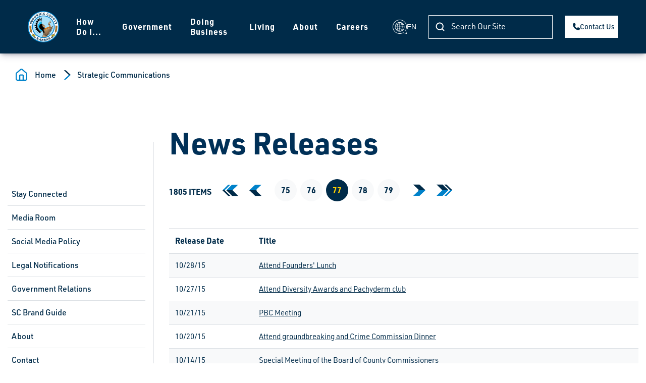

--- FILE ---
content_type: image/svg+xml
request_url: https://www.sedgwickcounty.org/images/chevron-right.svg
body_size: 325
content:
<svg width="22" height="21" viewBox="0 0 22 21" fill="none" xmlns="http://www.w3.org/2000/svg">
<path d="M11.0206 10.4443L22.0003 10.4443L11.6467 0.666557L0.666993 0.666556L11.0206 10.4443Z" fill="#002B49"/>
<path d="M11.0206 10.4443L22.0003 10.4443L11.6467 20.2221L0.666993 20.2221L11.0206 10.4443Z" fill="#0082CA"/>
</svg>


--- FILE ---
content_type: image/svg+xml
request_url: https://www.sedgwickcounty.org/images/home-icon.svg
body_size: 896
content:
<svg width="20" height="21" viewBox="0 0 20 21" fill="none" xmlns="http://www.w3.org/2000/svg">
<path d="M13 20.0005V12.0005C13 11.7352 12.8946 11.4809 12.7071 11.2933C12.5196 11.1058 12.2652 11.0005 12 11.0005H8C7.73478 11.0005 7.48043 11.1058 7.29289 11.2933C7.10536 11.4809 7 11.7352 7 12.0005V20.0005M1 9.00046C0.99993 8.70952 1.06333 8.42208 1.18579 8.15817C1.30824 7.89427 1.4868 7.66025 1.709 7.47246L8.709 1.47346C9.06999 1.16836 9.52736 1.00098 10 1.00098C10.4726 1.00098 10.93 1.16836 11.291 1.47346L18.291 7.47246C18.5132 7.66025 18.6918 7.89427 18.8142 8.15817C18.9367 8.42208 19.0001 8.70952 19 9.00046V18.0005C19 18.5309 18.7893 19.0396 18.4142 19.4147C18.0391 19.7897 17.5304 20.0005 17 20.0005H3C2.46957 20.0005 1.96086 19.7897 1.58579 19.4147C1.21071 19.0396 1 18.5309 1 18.0005V9.00046Z" stroke="#0082CA" stroke-width="2" stroke-linecap="round" stroke-linejoin="round"/>
</svg>


--- FILE ---
content_type: image/svg+xml
request_url: https://www.sedgwickcounty.org/images/pagination-arrow.svg
body_size: 323
content:
<svg width="22" height="21" viewBox="0 0 22 21" fill="none" xmlns="http://www.w3.org/2000/svg">
<path d="M11.0196 10.4446L21.9993 10.4446L11.6458 0.666801L0.666016 0.6668L11.0196 10.4446Z" fill="#002B49"/>
<path d="M11.0196 10.4446L21.9993 10.4446L11.6458 20.2224L0.666016 20.2224L11.0196 10.4446Z" fill="#0082CA"/>
</svg>


--- FILE ---
content_type: image/svg+xml
request_url: https://www.sedgwickcounty.org/images/pagination-chevron-double.svg
body_size: 539
content:
<svg width="29" height="21" viewBox="0 0 29 21" fill="none" xmlns="http://www.w3.org/2000/svg">
<path d="M10.3536 10.4414L21.3333 10.4414L10.9798 0.663628L6.10829e-07 0.663627L10.3536 10.4414Z" fill="#002B49"/>
<path d="M10.3536 10.4414L21.3333 10.4414L10.9798 20.2192L6.10829e-07 20.2192L10.3536 10.4414Z" fill="#0082CA"/>
<path d="M24.3536 10.4418L28.334 10.4418L17.9804 0.663994L14 0.663988L24.3536 10.4418Z" fill="#002B49"/>
<path d="M24.3536 10.4418L28.1876 10.4418L17.834 20.2196L14 20.2196L24.3536 10.4418Z" fill="#0082CA"/>
</svg>
